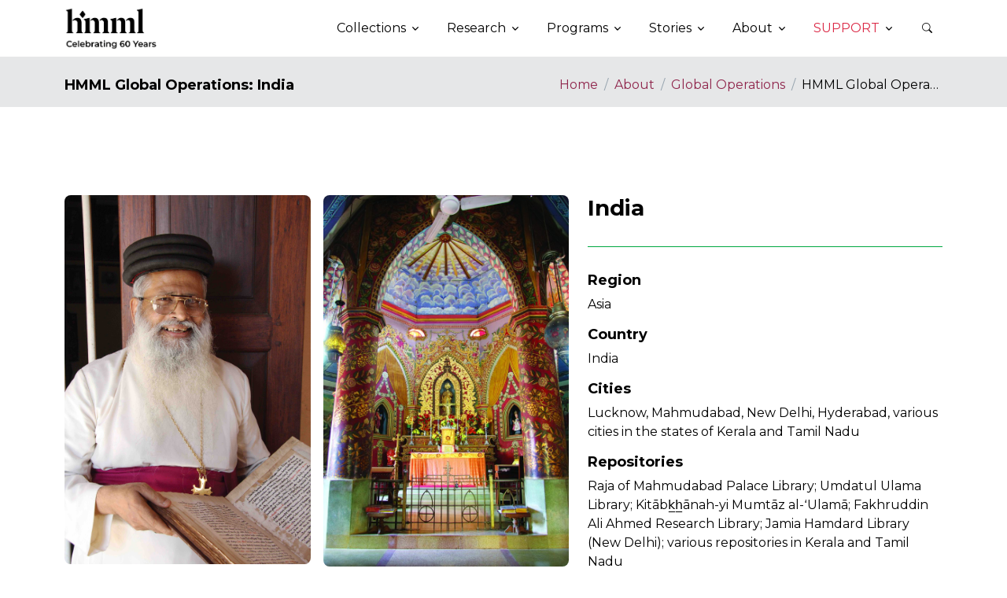

--- FILE ---
content_type: text/html; charset=UTF-8
request_url: https://hmml.org/about/global-operations/india/
body_size: 9290
content:
<!DOCTYPE html>
<html lang="en">
<head>
  <meta charset="utf-8">
  <!-- Title --><title>HMML Global Operations: India</title><meta name="description" content="HMML Global Operations page for India">
  <meta name="viewport" content="width=device-width, initial-scale=1.0, shrink-to-fit=no">
  <meta name="generator" content="Eleventy v3.1.2">

  <!-- Facebook Open Graph tags -->
  <meta property="og:url"                content="https://hmml.org/about/global-operations/India/" />
  <meta property="og:type"               content="website" />
  <meta property="og:title"              content="HMML Global Operations: India" />
  <meta property="og:description"        content="HMML Global Operations page for India" />
  <meta property="fb:app_id"             content="639215583343218" />
  <meta property="og:image"              content="https://hmml.org/assets/img/history/2014_hmml_reading_room.jpg" />

  <!-- Twitter Summary Card -->
  <meta name="twitter:card" content="summary_large_image">
  <meta name="twitter:site" content="@visitHMML">
  <meta name="twitter:title" content="HMML Global Operations: India">
  <meta name="twitter:url" content="https://hmml.org/about/global-operations/India/">
  <meta name="twitter:description" content="HMML Global Operations page for India">
  <meta name="twitter:image" content="https://hmml.org/assets/img/history/2014_hmml_reading_room.jpg"><!-- Canonical URL -->
  <link rel="canonical" href="https://hmml.org/about/global-operations/India/" /><!-- Favicon -->
  <link rel="icon" type="image/x-icon" href="https://hmml.org/favicon.ico">

  <!-- Font -->
  <link rel="preconnect" href="https://fonts.googleapis.com">
  <link rel="preconnect" href="https://fonts.gstatic.com" crossorigin>
  <link href="https://fonts.googleapis.com/css2?family=Montserrat:ital,wght@0,300;0,400;0,700;1,300;1,400;1,700&family=Noto+Serif+TC:wght@600&display=swap" rel="stylesheet">

  <!-- CSS  -->
  <link rel="stylesheet" href="https://hmml.org/front-v4.3.1/dist/assets/vendor/bootstrap-icons/font/bootstrap-icons.css">
<link rel="stylesheet" href="https://hmml.org/front-v4.3.1/dist/assets/vendor/hs-mega-menu/dist/hs-mega-menu.min.css"><link rel="stylesheet" href="https://hmml.org/front-v4.3.1/dist/assets/css/theme.min.css">
<link rel="stylesheet" href="https://hmml.org/assets/css/custom.min.css">

    <!-- Fathom - beautiful, simple website analytics -->
      <script src="https://cdn.usefathom.com/script.js" data-site="RZINOTCA" defer></script>
    <!-- / Fathom -->
  
</head>
<body>
  <!-- Header -->
<header id="header" class="docs-navbar navbar navbar-expand-lg navbar-end navbar-sticky-lg-top navbar-light bg-white">
  <div class="container">
    <div class="js-mega-menu-responsive navbar-nav-wrap">
      <!-- Logo -->
      <a class="navbar-brand" href="https://hmml.org/celebrating-60-years/" aria-label="HMML">
        <img class="navbar-brand-logo" src="https://hmml.org/assets/img/logos/HMML_60 Years_Black.png" alt="HMML Logo">
      </a>
      <!-- End Logo -->

      <!-- Toggle -->
      <button type="button" class="navbar-toggler ms-auto" data-bs-toggle="collapse" data-bs-target="#megaMenuResponsiveToggler" aria-label="Toggle navigation" aria-expanded="false" aria-controls="megaMenuResponsiveToggler">
        <span class="navbar-toggler-default">
          <i class="bi-list"></i>
        </span>
        <span class="navbar-toggler-toggled">
          <i class="bi-x"></i>
        </span>
      </button>
      <!-- End Toggle -->

      <nav class="navbar-nav-wrap-col collapse navbar-collapse" id="megaMenuResponsiveToggler">
        <!-- Navbar -->
        <ul class="navbar-nav ms-auto">
          <!-- Collections -->
          <li class="hs-has-mega-menu nav-item">
            <a id="collectionsMegaMenu" class="hs-mega-menu-invoker nav-link dropdown-toggle" aria-current="page" href="#" role="button" aria-expanded="false">Collections</a>

            <!-- Mega Menu -->
            <div class="hs-mega-menu dropdown-menu w-100" aria-labelledby="collectionsMegaMenu" style="min-width: 30rem;">
              <div class="row">
                <div class="col-lg-6 d-none d-lg-block">
                  <!-- Banner Image -->
                  
                  
                  
                  
                  
                  
                  <div class="navbar-dropdown-menu-banner" style="background-image: url(https://hmml.org/assets/img/750x750/malta.jpg);">
                    <div class="navbar-dropdown-menu-banner-content">
                      <div class="mb-4">
                        <span class="h2 d-block text-white bg-dark p-2 bg-opacity-50">Malta Manuscripts</span>
                        <p class="text-white bg-dark p-2 bg-opacity-50">Manuscripts and archival material related to the history of Malta and of the Order of Saint John of Jerusalem from libraries and archives in Malta, Europe, and throughout the Mediterranean region.</p>
                      </div>
                      <a aria-label="Malta Manuscripts page link" class="btn btn-primary btn-transition" href="https://hmml.org/collections/malta">Learn more <i class="bi-chevron-right small"></i></a>
                    </div>
                  </div>
                  <!-- End Banner Image -->
                </div>
                <!-- End Col -->

                <div class="col-lg-6">
                  <div class="navbar-dropdown-menu-inner">
                    <div class="row mt-3">
                      <div class="col-sm-7 mb-3 mb-sm-0 ps-0">
                        <a class="dropdown-item" href="https://hmml.org/collections"><span class="d-block h5">Manuscript Collections</span></a>
                        <a class="dropdown-item" href="https://hmml.org/collections/western-european">Western European Manuscripts</a>
                        <a class="dropdown-item" href="https://hmml.org/collections/eastern-christian">Eastern Christian Manuscripts</a>
                        <a class="dropdown-item" href="https://hmml.org/collections/islamic">Islamic Manuscripts</a>
                        <a class="dropdown-item" href="https://hmml.org/collections/buddhist-hindu">Buddhist & Hindu Manuscripts</a>
                        <a class="dropdown-item" href="https://hmml.org/collections/malta">Malta Manuscripts</a>

                        <div class="my-3">
                          <a class="dropdown-item" href="https://hmml.org/collections/news"><span class="d-block h5">Collections News</span></a>
                          <a class="dropdown-item" href="https://hmml.org/collections/news">Collection Updates</a>
                        </div>
                      </div>
                      <!-- End Col -->

                      <div class="col-sm-5 ps-0 mb-3">
                        <div class="mb-3">
                          <a class="dropdown-item" href="https://hmml.org/collections/special-collections"><span class="d-block h5">Other Collections</span></a>
                          <a class="dropdown-item" href="https://hmml.org/collections/special-collections">Special Collections</a>
                          <a class="dropdown-item" href="https://hmml.org/collections/art">Art & Photographs</a>
                          <a class="dropdown-item" href="https://hmml.org/collections/voobus">Vööbus Syriac<br>Manuscripts</a>
                          <a class="dropdown-item" href="https://saintjohnsbible.org/see-the-bible/">The Saint John's Bible <i class="bi bi-arrow-up-right-square"></i></a>
                        </div>

                        <a class="dropdown-item" href="https://hmml.org/collections/repositories"><span class="d-block h5">Repository List</span></a>
                        <a class="dropdown-item" href="https://hmml.org/collections/repositories">Repositories where<br>HMML has worked</a>
                      </div>
                      <!-- End Col -->

                    </div>
                    <!-- End Row -->
                  </div>
                </div>
                <!-- End Col -->
              </div>
              <!-- End Row -->
            </div>
            <!-- End Mega Menu -->
          </li>
          <!-- End Collections -->

          <!-- Research -->
          <li class="hs-has-mega-menu nav-item">
            <a id="researchMegaMenu" class="hs-mega-menu-invoker nav-link dropdown-toggle" aria-current="page" href="#" role="button" aria-expanded="false">Research</a>

            <!-- Mega Menu -->
            <div class="hs-mega-menu dropdown-menu w-100" aria-labelledby="researchMegaMenu" style="min-width: 30rem;">
              <div class="row mt-3">
                <div class="col-12 col-lg-4 mb-3 mb-sm-0">
                  <a class="dropdown-item" href="https://hmml.org/research/digital-tools"><span class="d-block h5">Digital Tools</span></a>
                  <div class="mb-3">
                    <a class="dropdown-item" href="https://www.vhmml.org/readingRoom/">Reading Room <i class="bi bi-arrow-up-right-square"></i> <small>(manuscript images)</small></a>
                    <a class="dropdown-item" href="https://www.vhmml.org/museum">Museum <i class="bi bi-arrow-up-right-square"></i></a>
                    <a class="dropdown-item" href="https://haf.vhmml.org">HMML Authority File <i class="bi bi-arrow-up-right-square"></i></a>
                    <a class="dropdown-item" href="https://www.vhmml.org/dataPortal">Data Portal <i class="bi bi-arrow-up-right-square"></i></a>
                    <a class="dropdown-item" href="https://hmmlvoobus.org/">Vööbus Syriac Manuscripts <i class="bi bi-arrow-up-right-square"></i></a>
                    <a class="dropdown-item" href="https://hmmlschool.org/">School <i class="bi bi-arrow-up-right-square"></i></a>
                    <a class="dropdown-item" href="https://hmmlschool.org/folio/">Folio <i class="bi bi-arrow-up-right-square"></i></a>
                    <a class="dropdown-item" href="https://hmmlschool.org/lexicon/">Lexicon <i class="bi bi-arrow-up-right-square"></i></a>
                  </div>
                </div>

                <div class="col-12 col-lg-4 mb-3 mb-sm-0">
                  <a class="dropdown-item" href="https://hmml.org/research/initiatives"><span class="d-block h5">Initiatives</span></a>
                  <div class="mb-3">
                    <a class="dropdown-item" href="https://hmml.org/research/resources-for-access-authority">Resources for the Description of<br>Manuscripts from Understudied<br>Traditions</a>
                    <a class="dropdown-item" href="https://hmml.org/research/malta-parish-archives">Malta Parish Archives Project</a>
                    <a class="dropdown-item" href="https://hmml.org/research/palimpsest">HMML Palimpsest Project</a>
                    <a class="dropdown-item" href="https://hmml.org/research/dreamsea">DREAMSEA Project</a>
                    <a class="dropdown-item" href="https://hmml.org/research/zmt">Zaydi Manuscript Tradition Project</a>
                  </div>
                  <a class="dropdown-item" href="https://hmml.org/research/msc"><span class="d-block h5">Malta Study Center</span></a>
                  <div class="mb-3">
                    <a class="dropdown-item" href="https://hmml.org/research/msc">Malta Study Center</a>
                  </div>
                </div>

                <div class="col-12 col-lg-4 mb-3 mb-sm-0">
                  <a class="dropdown-item" href="https://hmml.org/research/fellowships"><span class="d-block h5">Fellowships</span></a>
                  <div class="mb-3">
                    <a class="dropdown-item" href="https://hmml.org/research/carpenter">Carpenter Fellowship</a>
                    <a class="dropdown-item" href="https://hmml.org/research/swenson">Swenson Fellowship</a>
                    <a class="dropdown-item" href="https://hmml.org/research/heckman">Heckman Stipend</a>
                  </div>
                  <a class="dropdown-item" href="https://hmml.org/research/services"><span class="d-block h5">Services</span></a>
                  <div class="mb-3">
                    <a class="dropdown-item" href="https://hmml.org/research/services/manuscript-image-order-form">Manuscript Image Order Form</a>
                    <a class="dropdown-item" href="https://hmml.org/research/services/permission-to-publish-request">Permission to Publish Request Form</a>
                  </div>
                  <a class="dropdown-item" href="https://hmml.org/research/visiting-scholars"><span class="d-block h5">Visiting Scholars</span></a>
                  <div class="mb-3">
                    <a class="dropdown-item" href="https://hmml.org/research/visiting-scholars">Visiting Scholars</a>
                  </div>
                </div>

              </div>
              <!-- End Row -->
            </div>
            <!-- End Mega Menu -->
          </li>
          <!-- End Research -->

          <!-- Programs -->
          <li class="hs-has-sub-menu nav-item" data-hs-mega-menu-item-options='{
                "desktop": {
                  "maxWidth": "40rem"
                }
              }'>
            <a class="hs-mega-menu-invoker nav-link dropdown-toggle" href="javascript:;" id="programsMegaMenu" role="button"  aria-expanded="false">Programs</a>

            <!-- Mega Menu -->
            <div class="hs-sub-menu dropdown-menu" aria-labelledby="programsMegaMenu" style="min-width: 12rem;">
              <a class="dropdown-item mt-3" href="https://hmml.org/programs"><span class="d-block h5">Public Programs</span></a>
              <a class="dropdown-item" href="https://hmml.org/programs/events">Events</a>
              <a class="dropdown-item" href="https://hmml.org/programs/exhibitions">Exhibitions</a>
              <a class="dropdown-item" href="https://hmml.org/programs/hmml-journeys">HMML Journeys</a>

              <a class="dropdown-item" href="https://hmml.org/programs/#scholarly"><span class="d-block h5 mt-3">Scholarly Programs</span></a>
              <a class="dropdown-item" href="https://hmml.org/programs/archival-school/">School in Archival Studies</a>
              <a class="dropdown-item" href="https://hmml.org/programs/intro-ge-ez/">Summer School: Introduction to Ge’ez</a>
              <a class="dropdown-item" href="https://hmml.org/programs/intermediate-armenian/">Summer School: Intermediate Classical Armenian</a>
              <a class="dropdown-item" href="https://hmml.org/programs/arabic-mss-studies/">Summer Arabic Manuscript Course</a>
              <a class="dropdown-item" href="https://hmml.org/programs/hmml-presents/">HMML Staff Presents</a>
              <a class="dropdown-item mb-3" href="https://hmml.org/programs/hmml-publications/">HMML Staff Publications</a>
            </div>
            <!-- End Mega Menu -->
          </li>
          <!-- End Programs -->

          <!-- Stories -->
          <li class="hs-has-sub-menu nav-item" data-hs-mega-menu-item-options='{
                "desktop": {
                  "maxWidth": "50rem"
                }
              }'>
            <a class="hs-mega-menu-invoker nav-link dropdown-toggle" href="javascript:;" id="storiesMegaMenu" role="button"  aria-expanded="false">Stories</a>

            <!-- Mega Menu -->
            <div class="hs-sub-menu dropdown-menu" aria-labelledby="storiesMegaMenu" style="min-width: 20rem;">
              <a class="dropdown-item mt-3" href="https://hmml.org/stories">Latest Stories</a>
              <a class="dropdown-item mb-3" href="https://hmml.org/stories/listing">All Stories</a>
              <div class="dropdown-divider" style="margin-bottom:5px"></div>
              <div class="row mx-n2">
                <div class="col-sm-12 col-lg-12 px-2">
                  <a class="card" style="box-shadow: none;" href="https://hmml.org/stories/series-textiles-woven-worlds/">
                    <div class="card-body">
                      <span class="d-block small fw-semibold text-cap text-magenta mb-1">January 14, 2026</span>
                      <h5 class="mb-0">Woven Worlds: Patterns in Textiles, Manuscripts, and Monuments in Armenian Visual and Material Culture</h5>
                    </div>
                  </a>
                  <!-- End Card -->
                </div></div>
            </div>
            <!-- End Mega Menu -->
          </li>
          <!-- End Stories -->

          <!-- About -->
          <li class="hs-has-sub-menu nav-item" data-hs-mega-menu-item-options='{
                "desktop": {
                  "maxWidth": "40rem"
                }
              }'>
            <a class="hs-mega-menu-invoker nav-link dropdown-toggle" href="javascript:;" id="aboutMegaMenu" role="button"  aria-expanded="false">About</a>

            <!-- Mega Menu -->
            <div class="hs-sub-menu dropdown-menu" aria-labelledby="aboutMegaMenu" style="min-width: 16rem;">
              <a class="dropdown-item mt-3" href="https://hmml.org/about"><span class="d-block h5">About</span></a>
              <a class="dropdown-item" href="https://hmml.org/about/history">History</a>
              <a class="dropdown-item" href="https://hmml.org/about/global-operations">Global Operations</a>
              <a class="dropdown-item" href="https://hmml.org/about/staff">Staff</a>
              <a class="dropdown-item" href="https://hmml.org/about/board">Board of Directors</a>
              <a class="dropdown-item" href="https://hmml.org/about/media-resources">News & Media Resources</a>
              <a class="dropdown-item" href="https://hmml.org/about/publications">Publications</a>
              <a class="dropdown-item" href="https://hmml.org/about/faq">FAQ</a>
              <a class="dropdown-item mb-3" href="https://hmml.org/about/contact">Contact</a>
            </div>
            <!-- End Mega Menu -->
          </li>
          <!-- End About -->

          <!-- Support -->
          <li class="hs-has-sub-menu nav-item" data-hs-mega-menu-item-options='{
                "desktop": {
                  "maxWidth": "40rem"
                }
              }'>
            <a class="hs-mega-menu-invoker nav-link dropdown-toggle text-uppercase text-primary" href="javascript:;" id="supportMegaMenu" role="button"  aria-expanded="false">Support</a>

            <!-- Mega Menu -->
            <div class="hs-sub-menu dropdown-menu" aria-labelledby="supportMegaMenu" style="min-width: 12rem;">
              <a class="dropdown-item mt-3" href="https://hmml.org/support"><span class="d-block h5">Support</span></a>

              <div class="row mb-3">
                <div class="col-sm-12">
                  <a class="dropdown-item" href="https://hmml.org/support/giving-societies">Giving Societies</a>
                  <a class="dropdown-item" href="https://hmml.org/support/donor-advised-giving">Donor Advised Fund Giving</a>
                  <a class="dropdown-item" href="https://hmml.org/support/stocks-securities">Stocks and Securities</a>
                  <a class="dropdown-item" href="https://hmml.org/support/ira-gifts">IRA Gifts</a>
                  <a class="dropdown-item" href="https://hmml.org/support/planned-giving">Planned Giving</a>
                  <a class="dropdown-item" href="https://hmml.org/support/matching-programs">Corporate and Employer Matching Programs</a>
                  <a class="dropdown-item mb-6" href="https://hmml.org/support/corporate-gifts">Corporate Gifts</a>

                  <div class="my-3 me-3 position-absolute bottom-0 end-0">
                    <a class="btn btn-sm btn-soft-primary transition-3d-hover mt-2" href="https://hmml.org/give/?utm_source=hp&utm_medium=website&utm_campaign=GIVEMENU">Give <i class="bi bi-chevron-right ms-1"></i></a>
                  </div>
                </div>

              </div>
            </div>
            <!-- End Mega Menu -->
          </li>
          <!-- End Support -->

          <!-- Search -->
          <li class="nav-item">
            <!-- Search -->
            <a class="btn btn-sm btn-icon btn-ghost-secondary nav-link" href="https://hmml.org/search" role="button">
              <i class="bi bi-search"></i>
            </a>
            <!-- End Search -->
          </li>
          <!-- End Search -->
        </ul>
        <!-- End Navbar -->
      </nav>
    </div>
  </div>
</header>
<!-- End Header -->
<!-- ========== MAIN ========== -->
  <main id="content" data-pagefind-body>
    
        














<!-- Title Section -->
<div class="bg-light content-space-t-lg-2">
  <div class="container pt-3 pt-md-3 pt-sm-4 pb-3">
    <div class="row align-items-sm-center">
      <div class="col-sm-6 mb-3 mb-sm-0">
        <h4 class="h4 mb-0">HMML Global Operations: India</h4>
      </div>

      

      <div class="col-sm-6">
        <!-- Breadcrumb -->
        <nav aria-label="breadcrumb">
          <ol class="breadcrumb breadcrumb-no-gutter justify-content-sm-end mb-0">
            <li class="breadcrumb-item"><a href="https://hmml.org">Home</a></li>
            
              
                
              

              
              
            
              
                
              

              
                <li class="breadcrumb-item"><a href="../../../about">About</a></li>
              
            
              
                
              

              
                <li class="breadcrumb-item"><a href="../../global-operations">Global Operations</a></li>
              
            
              
                
              

              
                <li class="breadcrumb-item text-truncate d-inline-block active" aria-current="page" style="max-width: 200px;">HMML Global Operations: India</li>
              
            
              
                
              

              
              
            
          </ol>
        </nav>
        <!-- End Breadcrumb -->
      </div>
    </div>
  </div>
</div>
<!-- End Title Section -->

      
    

    <style>
  /* to get page links to work with sticky header */
  html {
    --top-spacing: 73px;
    scroll-padding-top: var(--top-spacing);
  }
</style>
<!-- Description Section -->
<div class="container content-space-2">
  <div class="row">
    <div class="col-lg-5 order-lg-2">

        <div class="my-5">
          <h2 data-pagefind-meta="title">India</h2>
        </div>

        <hr class="my-5">

        <!-- List -->
        <ul class="list-unstyled mb-0"><li class="media mb-3">
            <div class="d-flex w-40 w-sm-40">
              <h2 class="h4">Region</h2>
            </div>
            <div class="media-body">
                Asia
            </div>
          </li><li class="media mb-3">
            <div class="d-flex w-40 w-sm-40">
              <h3 class="h4">Country</h3>
            </div>
            <div class="media-body">
                India
            </div>
          </li><li class="media mb-3">
            <div class="d-flex w-40 w-sm-40">
              <h4>Cities</h4>
            </div>
            <div class="media-body">
                Lucknow, Mahmudabad, New Delhi, Hyderabad, various cities in the states of Kerala and Tamil Nadu
            </div>
          </li><li class="media mb-3">
            <div class="d-flex w-40 w-sm-40">
              <h4>Repositories</h4>
            </div>
            <div class="media-body">
                Raja of Mahmudabad Palace Library; Umdatul Ulama Library; Kitābk̲h̲ānah-yi Mumtāz al-ʻUlamā; Fakhruddin Ali Ahmed Research Library; Jamia Hamdard Library (New Delhi); various repositories in Kerala and Tamil Nadu
            </div>
          </li><!--li class="media mb-3">
            <div class="d-flex w-40 w-sm-40">
              <h4>Traditions</h4>
            </div>
            <div class="media-body">
                Christian, Islamic
            </div>
          </li--><!--li class="media mb-3">
            <div class="d-flex w-40 w-sm-40">
              <h4>HMML Collection</h4>
            </div>
            <div class="media-body">
                <a href="add link to collection page here">add collection title here like Islamic</a>
            </div>
          </li--><li class="media mb-3">
            <div class="d-flex w-40 w-sm-40">
              <h4>Languages</h4>
            </div>
            <div class="media-body mb-3">
                Arabic, English, Hebrew, Malayalam, Malayalam Garshuni, Mandaic, Manipravalam, Neo-Aramaic, Persian, Sanskrit, Syriac, Urdu, and others
            </div>
          </li><li class="media mb-3">
            <div class="d-flex w-40 w-sm-40">
              <h4>Project Dates</h4>
            </div>
            <div class="media-body">
                2008–2013, 2018–present
            </div>
          </li><li class="media mb-3">
            <div class="d-flex w-40 w-sm-40">
              <h4>Partners</h4>
            </div>
            <div class="media-body">
                Central European University in Budapest, Hungary (CEU); Roshan Institute for Persian Studies; Digital Preservation of Kerala Archives (DiPiKA); École française d’Extrême-Orient (EFEO, Paris and Pondicherry); Centre for the Study of Manuscript Cultures at Universität Hamburg (CSMC); Vadakke Madham Brahmaswam (Vedic Research Centre, Thrissur)
            </div>
          </li></ul>
        <!-- End List -->

        <div class="mb-3 mt-4">
          <a href="https://www.vhmml.org/readingRoom" class="btn btn-primary mb-2">Manuscripts</a>
          <a href="../../../collections/repositories/India" class="btn btn-primary mb-2">Repositories</a>
          </div>

        <hr class="my-5">
        <div class="mb-3">
          <p>HMML is actively pursuing projects in India and throughout South Asia. Work in India began in 2008 with colleagues from CEU, establishing ties with the ancient Saint Thomas Christians of Kerala in southwest coastal India, who trace their origins back to the earliest Christian era. Their tradition, rooted in the Syriac Christianity of Mesopotamia and incorporating elements of local culture, survived the arrival of Portuguese missionaries in the late 15th century. Archivist Reverend Father Ignatius Payyappilly of the Archdiocese of Ernakulam-Angamaly, Kerala, led the field work beginning in 2008 to digitize paper and palm-leaf manuscripts written in Syriac, the local language of Malayalam, and Malayalam Garshuni (Malayalam written with Syriac alphabet). In 2018, HMML began working in northern India with the library of the Raja of Mahmudabad in Lucknow—a collection of over 2,000 Persian manuscripts still held by the family. These collections in Kerala and Uttar Pradesh illustrate the blending of imported religious and literary culture fused with local traditions.</p><p>In 2023, HMML began work with DiPiKA to digitize and catalog endangered, largely-Hindu manuscripts written in Sanskrit, Malayalam, and Manipravalam languages. These collections are kept in private households and religious institutions of the two southernmost states of Kerala and Tamil Nadu. The manuscripts are the only traces left of specific intellectual, religious, and literary traditions peculiar to that part of the Indian subcontinent. The project, which expands a differentiated and multilingual history of these regions, is a collaboration with EFEO, CSMC, and the Vadakke Madham Brahmaswam.</p>
        </div>

        <hr class="my-5">
        <div class="mb-6">
          <h4 id="storiesHeader">Latest India Stories <a href="#storiesHeader"><i class="bi bi-link-45deg ml-2"></i></a></h4>
          
          <ul class="list-group"><p hidden>0</p>
                  
                  <li class="list-group-item bg-white"><a href="../../../stories/where-were-working-lucknow/"><i class="bi bi-book-fill"></i>&nbsp;&nbsp;Where We’re Working: Lucknow</a></li><p hidden>1</p>
                  
                  <li class="list-group-item bg-white"><a href="../../../stories/series-books-syriac-manuscripts-in-india/"><i class="bi bi-book-fill"></i>&nbsp;&nbsp;Books that Survived the Ban — Syriac Manuscripts in India</a></li><p hidden>2</p>
                  
                  <li class="list-group-item bg-white"><a href="../../../stories/series-food-a-syriac-poem-on-wine/"><i class="bi bi-book-fill"></i>&nbsp;&nbsp;A Syriac Poem on Wine</a></li><li class="list-group-item bg-white"><a href="../../../stories/tags/india/"><i class="bi bi-folder-symlink"></i>&nbsp;&nbsp;See more</a></li></ul>
        </div></div>

    <div class="col-lg-7 mb-7 mb-lg-0">
      <div class="row mx-n2 mb-7"><div class="col-sm-6 col-md-4 col-lg-6 px-2 mb-3"><img loading="lazy" class="mt-5 card-img rounded" src="../../../assets/img/globalops/india/1.Metropolitan and manuscript IMG_1305 OP.jpg" alt="Mar Aprem Mooken, Chaldean (Assyrian Church of the East) Metropolitan of India, holding a Syriac manuscript in the collection of the Metropolitanate in Thrissur, India"><div class="hmml-caption small">
            Mar Aprem Mooken, Chaldean (Assyrian Church of the East) Metropolitan of India, holding a Syriac manuscript in the collection of the Metropolitanate in Thrissur, India
          </div></div><div class="col-sm-6 col-md-4 col-lg-6 px-2 mb-3"><img loading="lazy" class="mt-5 card-img rounded" src="../../../assets/img/globalops/india/2.IMG_1290-OP-678x1024.jpg" alt="Portuguese-era church, Thrissur"><div class="hmml-caption small">
            Portuguese-era church, Thrissur
          </div></div><div class="col-sm-6 col-md-4 col-lg-6 px-2 mb-3"><img loading="lazy" class="mt-5 card-img rounded" src="../../../assets/img/globalops/india/3.India_IMG_0361-1024x839.jpg" alt="Historian Dr. Susan Thomas and scholar of Old Malayalam and Malayalam Garshuni, Fr. George Kurukkoor, translate a bound palm-leaf manuscript"><div class="hmml-caption small">
            Historian Dr. Susan Thomas and scholar of Old Malayalam and Malayalam Garshuni, Fr. George Kurukkoor, translate a bound palm-leaf manuscript
          </div></div><div class="col-sm-6 col-md-4 col-lg-6 px-2 mb-3"><img loading="lazy" class="mt-5 card-img rounded" src="../../../assets/img/globalops/india/4.IMG_1613 OP.jpeg" alt="Technicians digitizing palm-leaf manuscripts in Kerala"><div class="hmml-caption small">
            Technicians digitizing palm-leaf manuscripts in Kerala
          </div></div><div class="col-sm-6 col-md-4 col-lg-6 px-2 mb-3"><img loading="lazy" class="mt-5 card-img rounded" src="../../../assets/img/globalops/india/8.IMG_0594-OP-631x1024.jpg" alt="From left, Dr. Susan Thomas, Prof. István Perczel, and HMML Executive Director Columba Stewart visit a historic church in Kerala"><div class="hmml-caption small">
            From left, Dr. Susan Thomas, Prof. István Perczel, and HMML Executive Director Columba Stewart visit a historic church in Kerala
          </div></div><div class="col-sm-6 col-md-4 col-lg-6 px-2 mb-3"><img loading="lazy" class="mt-5 card-img rounded" src="../../../assets/img/globalops/india/6.IMG_1427 OP.jpg" alt="Traditional Indian stone oil lamp, topped with a cross, overlooks a coconut palm forest at the hill village of Pushpagiri"><div class="hmml-caption small">
            Traditional Indian stone oil lamp, topped with a cross, overlooks a coconut palm forest at the hill village of Pushpagiri
          </div></div><div class="col-sm-6 col-md-4 col-lg-6 px-2 mb-3"><img loading="lazy" class="mt-5 card-img rounded" src="../../../assets/img/globalops/india/7.India_IMG_1012-OP-1024x665.jpg" alt="Coonan Cross in the Shrine at Mettancherry"><div class="hmml-caption small">
            Coonan Cross in the Shrine at Mettancherry
          </div></div><div class="col-sm-6 col-md-4 col-lg-6 px-2 mb-3"><img loading="lazy" class="mt-5 card-img rounded" src="../../../assets/img/globalops/india/13.IMG_1192 OP.jpeg" alt="Ernakulam Siva temple celebration"><div class="hmml-caption small">
            Ernakulam Siva temple celebration
          </div></div><div class="col-sm-6 col-md-4 col-lg-6 px-2 mb-3"><img loading="lazy" class="mt-5 card-img rounded" src="../../../assets/img/globalops/india/9.IMG_0732 OP.jpeg" alt="Fr. Johns Abraham Konat, a Malankara Orthodox Syriac priest, holds a family Syriac Bible"><div class="hmml-caption small">
            Fr. Johns Abraham Konat, a Malankara Orthodox Syriac priest, holds a family Syriac Bible
          </div></div><div class="col-sm-6 col-md-4 col-lg-6 px-2 mb-3"><img loading="lazy" class="mt-5 card-img rounded" src="../../../assets/img/globalops/india/10.India_Palm leaf manuscript_MG_0349…p-sRGB.jpg" alt="Palm-leaf manuscript"><div class="hmml-caption small">
            Palm-leaf manuscript
          </div></div><div class="col-sm-6 col-md-4 col-lg-6 px-2 mb-3"><img loading="lazy" class="mt-5 card-img rounded" src="../../../assets/img/globalops/india/12.India_IMG_0799-643x1024.jpg" alt="Fr. Ignatius Payyappilly"><div class="hmml-caption small">
            Fr. Ignatius Payyappilly
          </div></div><div class="col-sm-6 col-md-4 col-lg-6 px-2 mb-3"><img loading="lazy" class="mt-5 card-img rounded" src="../../../assets/img/globalops/india/5.Pampakuda__PKDA_KONAT_MS_236_0002.jpeg" alt="Manuscript written in Syriac, located in Pampakuda (PKDA KONAT 00236)"><div class="hmml-caption small">
            Manuscript written in Syriac, located in Pampakuda (PKDA KONAT 00236)
          </div></div></div>
    </div>

  </div>
</div>
<!-- End Description Section -->

<div class="container">
    <hr class="my-0">
</div>

<!-- Related Section -->
<div class="container content-space-2">
  <!-- Title -->
  <div class="w-md-80 w-lg-50 text-center mx-md-auto mb-5 mb-md-9">
    <h2>Other Global Operations Sites</h2>
  </div>
  <!-- End Title -->

  <div class="row"><a class="col-md-4" href="../Syria">
        <div class="overflow-hidden rounded">
            <img loading="lazy" class="card-img rounded" src="../../../assets/img/globalops/Related_Syria_480x320.jpg" alt="Syria">
        </div>
        <div class="p-4">
          <span class="d-block h3 mb-0">Syria</span>
        </div>
      </a><a class="col-md-4" href="../Pakistan">
        <div class="overflow-hidden rounded">
            <img loading="lazy" class="card-img rounded" src="../../../assets/img/globalops/Related_Pakistan_480x320.jpg" alt="Pakistan">
        </div>
        <div class="p-4">
          <span class="d-block h3 mb-0">Pakistan</span>
        </div>
      </a><a class="col-md-4" href="../Turkey">
        <div class="overflow-hidden rounded">
            <img loading="lazy" class="card-img rounded" src="../../../assets/img/globalops/Related_Turkey_480x320.jpg" alt="Turkey">
        </div>
        <div class="p-4">
          <span class="d-block h3 mb-0">Turkey</span>
        </div>
      </a></div>

</div>
<!-- End Related Section -->

  </main>
  <!-- ========== END MAIN ========== -->

  <!-- Signup Section -->
<div class="bg-magenta">
  <div class="container content-space-t-2 content-space-b-2">
    <div class="row justify-content-md-between">
      <div class="col-md-8 col-lg-7 mb-3 mb-md-0">
        <h2 class="text-white" style="margin-top:.5rem">Get the latest news direct to your mailbox</h2>
      </div>

      <!-- Form -->
      <div class="col-md-4">
        <a class="btn btn-lg btn-primary btn-transition mb-2 me-4" href="https://hmml.org/about/hmml-email-subscribe/">Email <i class="bi-chevron-right small ms-1"></i></a>
        <a class="btn btn-lg btn-primary btn-transition mb-2" href="https://hmml.org/about/hmml-mag-subscribe/">Magazine <i class="bi-chevron-right small ms-1"></i></a>

        <p class="ms-2 small text-white-70">You can unsubscribe at any time.</p>
      </div>
    </div>

  </div>
</div>
<!-- End Signup Section -->

<hr class="opacity-xs my-0">

<!-- ========== FOOTER ========== -->
<footer class="bg-dark">
  <div class="container">
    <div class="content-space-t-2 content-space-b-1 content-space-b-lg-2">
      <div class="row justify-content-lg-between">
      <div class="col-6 col-md-3 col-lg mb-5 mb-lg-0">
        <a href="https://hmml.org/collections"><h5 class="text-info">Collections</h5></a>

        <!-- Nav Link -->
        <ul class="nav nav-sm nav-x-0 flex-column">
          <li class="nav-item"><a class="nav-link text-white" href="https://hmml.org/collections/western-european">Western European<br>Manuscripts</a></li>
          <li class="nav-item"><a class="nav-link text-white" href="https://hmml.org/collections/eastern-christian">Eastern Christian<br>Manuscripts</a></li>
          <li class="nav-item"><a class="nav-link text-white" href="https://hmml.org/collections/islamic">Islamic Manuscripts</a></li>
          <li class="nav-item"><a class="nav-link text-white" href="https://hmml.org/collections/buddhist-hindu">Buddhist & Hindu<br>Manuscripts</a></li>
          <li class="nav-item"><a class="nav-link text-white" href="https://hmml.org/collections/malta">Malta Manuscripts</a></li>
          <li class="nav-item"><a class="nav-link text-white" href="https://hmml.org/collections/special-collections">Special Collections</a></li>
          <li class="nav-item"><a class="nav-link text-white" href="https://hmml.org/collections/art">Art & Photographs</a></li>
          <li class="nav-item"><a class="nav-link text-white" href="https://hmml.org/collections/voobus">Vööbus Syriac Manuscripts</a></li>
          <li class="nav-item"><a class="nav-link text-white" href="https://saintjohnsbible.org/see-the-bible/">The Saint John's Bible</a></li>
          <li class="nav-item"><a class="nav-link text-white" href="https://hmml.org/collections/repositories">Repository List</a></li>
        </ul>
        <!-- End Nav Link -->
      </div>

        <div class="col-6 col-md-3 col-lg mb-5 mb-lg-0">
          <a href="https://hmml.org/research"><h5 class="text-info">Research</h5></a>

          <!-- Nav Link -->
          <ul class="nav nav-sm nav-x-0 flex-column">
            <li class="nav-item"><a class="nav-link text-white" href="https://hmml.org/research/digital-tools">Digital Tools</a></li>
            <li class="nav-item"><a class="nav-link text-white" href="https://hmml.org/research/fellowships">Fellowships</a></li>
            <li class="nav-item"><a class="nav-link text-white" href="https://hmml.org/research/visiting-scholars">Visiting Scholars</a></li>
            <li class="nav-item"><a class="nav-link text-white" href="https://hmml.org/research/services/">Image Reproduction Services</a></li>
            <li class="nav-item"><a class="nav-link text-white" href="https://hmml.org/research/services/manuscript-image-order-form">Manuscript Image Order Form</a></li>
            <li class="nav-item"><a class="nav-link text-white" href="https://hmml.org/research/services/permission-to-publish-request">Permission to Publish Request Form</a></li>
            <li class="nav-item"><a class="nav-link text-white" href="https://hmml.org/research/initiatives">Initiatives</a></li>
            <li class="nav-item"><a class="nav-link text-white" href="https://hmml.org/research/msc">Malta Study Center</a></li>
          </ul>
          <!-- End Nav Link -->
        </div>

        <div class="col-6 col-md-3 col-lg mb-5 mb-lg-0">
          <a href="https://hmml.org/programs"><h5 class="text-info">Programs</h5></a>

          <!-- Nav Link -->
          <ul class="nav nav-sm nav-x-0 flex-column">
            <li class="nav-item"><a class="nav-link text-white" href="https://hmml.org/programs/">Public Programs</a></li>
            <li class="nav-item"><a class="nav-link text-white" href="https://hmml.org/programs/#scholarly">Scholarly Programs</a></li>
          </ul>
          <!-- End Nav Link -->

          <a href="https://hmml.org/stories"><h5 class="text-info mt-5">Stories</h5></a>

          <!-- Nav Link -->
          <ul class="nav nav-sm nav-x-0 flex-column">
            <li class="nav-item"><a class="nav-link text-white" href="https://hmml.org/stories">Latest Stories</a></li>
            <li class="nav-item"><a class="nav-link text-white" href="https://hmml.org/stories/listing">All Stories</a></li>
          </ul>
          <!-- End Nav Link -->
        </div>

        <div class="col-6 col-md-3 col-lg">
          <a href="https://hmml.org/about"><h5 class="text-info">About</h5></a>

          <!-- Nav Link -->
          <ul class="nav nav-sm nav-x-0 flex-column">
            <li class="nav-item"><a class="nav-link text-white" href="https://hmml.org/about/history">History</a></li>
            <li class="nav-item"><a class="nav-link text-white" href="https://hmml.org/about/global-operations">Global Operations</a></li>
            <li class="nav-item"><a class="nav-link text-white" href="https://hmml.org/about/staff">Staff</a></li>
            <li class="nav-item"><a class="nav-link text-white" href="https://hmml.org/about/board">Board of Directors</a></li>
            <li class="nav-item"><a class="nav-link text-white" href="https://hmml.org/about/media-resources">News & Media<br>Resources</a></li>
            <li class="nav-item"><a class="nav-link text-white" href="https://hmml.org/about/publications">Publications</a></li>
            <li class="nav-item"><a class="nav-link text-white" href="https://hmml.org/about/faq">FAQ</a></li>
            <li class="nav-item"><a class="nav-link text-white" href="https://hmml.org/about/contact">Contact</a></li>
          </ul>
          <!-- End Nav Link -->
        </div>

        <div class="col-6 col-md-3 col-lg">
          <a href="https://hmml.org/support"><h5 class="text-info">Support</h5></a>

          <!-- Nav Link -->
          <ul class="nav nav-sm nav-x-0 flex-column">
            <li class="nav-item"><a class="nav-link text-white" href="https://hmml.org/support/giving-societies">Giving Societies</a></li>
            <li class="nav-item"><a class="nav-link text-white" href="https://hmml.org/support/donor-advised-giving">Donor Advised Fund Giving</a></li>
            <li class="nav-item"><a class="nav-link text-white" href="https://hmml.org/support/stocks-securities">Stocks and Securities</a></li>
            <li class="nav-item"><a class="nav-link text-white" href="https://hmml.org/support/ira-gifts">IRA Gifts</a></li>
            <li class="nav-item"><a class="nav-link text-white" href="https://hmml.org/support/planned-giving">Planned Giving</a></li>
            <li class="nav-item"><a class="nav-link text-white" href="https://hmml.org/support/matching-programs">Corporate & Employer Matching Programs</a></li>
            <li class="nav-item"><a class="nav-link text-white" href="https://hmml.org/support/corporate-gifts">Corporate Gifts</a></li>
            <li class="nav-item"><a class="nav-link text-white" href="https://hmml.org/give/?utm_source=hp&utm_medium=website&utm_campaign=GIVEFOOTER">Make a Gift</a></li>
          </ul>
          <!-- End Nav Link -->
        </div>
      </div>
    </div>
    <hr style="border-top: 1px solid #ECE81A;">
    <div class="content-space-t-2 content-space-b-2 content-space-b-lg-2">
      <div class="row justify-content-lg-between mb-5">
        <div class="col-lg-8 ml-lg-auto mb-5 mb-lg-0">
          <!-- Logo -->
          <div>
            <a href="https://hmml.org" aria-label="HMML">
              <img style="margin-bottom:-15px;margin-left:-12px;" class="img-fluid footerwordmark" src="https://hmml.org/assets/img/logos/HMML_Wordmark_REV.png" alt="HMML Logo" loading="lazy" width="3376" height="316">
            </a>
          </div>
          <!-- End Logo -->

          <!-- Nav Link -->
          <ul class="nav nav-sm nav-x-0 flex-column">
            <li class="nav-item">
              <a style="font-size: 1rem;" class="nav-link media text-white" href="https://goo.gl/maps/Dq3mAQA7iJQToD8z9">
                <span class="media">
                  <span class="media-body">
                    2835 Abbey Plaza, P.O. Box 7300<br>
                    Collegeville, MN 56321-7300 USA
                  </span>
                </span>
              </a>
            </li>
            <li class="nav-item">
              <a class="pe-3" style="font-size: 1rem;color:rgba(255,255,255,.7)" href="tel:320-363-3514">
                    320-363-3514
              </a>
              <a style="font-size: 1rem;color:rgba(255,255,255,.7)" href="mailto:hmml@hmml.org">
                    hmml@hmml.org
              </a>
            </li>
            <li class="nav-item mt-4">
              <ul class="list-inline mb-0">
                <!-- Social Networks -->
                <li class="list-inline-item">
                  <a class="btn btn-sm btn-icon btn-soft-light" aria-label="Facebook" href="https://www.facebook.com/visitHMML/">
                    <i class="bi bi-facebook"></i>
                  </a>
                </li>
                <li class="list-inline-item">
                  <a class="btn btn-sm btn-icon btn-soft-light" aria-label="Instagram" href="https://www.instagram.com/hmml_manuscripts/">
                    <i class="bi bi-instagram"></i>
                  </a>
                </li>
                <li class="list-inline-item">
                  <a class="btn btn-sm btn-icon btn-soft-light" aria-label="Youtube" href="https://www.youtube.com/user/HMMLPreservation/">
                    <i class="bi bi-youtube"></i>
                  </a>
                </li>
                <li class="list-inline-item">
                  <a class="btn btn-sm btn-icon btn-soft-light" aria-label="LinkedIn" href="https://www.linkedin.com/company/hill-museum-%26-manuscript-library">
                    <i class="bi bi-linkedin"></i>
                  </a>
                </li>
                <li class="list-inline-item" id="bsFooter">
                  <a class="btn btn-sm btn-icon btn-soft-light" aria-label="Bluesky" href="https://bsky.app/profile/visithmml.bsky.social" target="_blank">
                    <svg class="w-6 h-6 " xmlns="http://www.w3.org/2000/svg" fill="none" viewBox="0 0 568 501">
                    <title>Bluesky butterfly logo</title>
                    <path fill="currentColor" d="M123.121 33.664C188.241 82.553 258.281 181.68 284 234.873c25.719-53.192 95.759-152.32 160.879-201.21C491.866-1.611 568-28.906 568 57.947c0 17.346-9.945 145.713-15.778 166.555-20.275 72.453-94.155 90.933-159.875 79.748C507.222 323.8 536.444 388.56 473.333 453.32c-119.86 122.992-172.272-30.859-185.702-70.281-2.462-7.227-3.614-10.608-3.631-7.733-.017-2.875-1.169.506-3.631 7.733-13.43 39.422-65.842 193.273-185.702 70.281-63.111-64.76-33.89-129.52 80.986-149.071-65.72 11.185-139.6-7.295-159.875-79.748C9.945 203.659 0 75.291 0 57.946 0-28.906 76.135-1.612 123.121 33.664Z"></path>
                    </svg>
                  </a>
                </li>
                <!-- End Social Networks -->
              </ul>
            </li>
            <li class="nav-item mt-4">
              <p class="opacity-sm small"><a class="text-white" href="https://hmml.org/copyright">© 2007-2026 Hill Museum & Manuscript Library. All rights reserved.</a> <a class="text-white" href="https://hmml.org/privacy">Privacy Policy.</a></p>
            </li>
          </ul>
          <!-- End Nav Link -->
        </div>

        <div class="col-6 col-md-3 col-lg text-center mb-5">
          <h5 class="text-white mb-4">Funded in part by</h5>

          <p><a href="https://www.arcadiafund.org.uk" target="_blank" rel="noopener"><img alt="Arcadia" src="https://hmml.org/assets/img/logos/Arcadia_Logo_2023.png" height="60" style="padding-bottom:5px;" loading="lazy"></a><br /><br />
          <a href="https://packhum.org/" target="_blank" rel="noopener"><img alt="PHI" src="https://hmml.org/assets/img/logos/phi-logo.jpg" height="60" style="padding-bottom:5px;" loading="lazy"></a><br /><br />
          <a class="mb-5" href="https://www.neh.gov" target="_blank" rel="noopener"><img alt="NEH" src="https://hmml.org/assets/img/logos/NEH_Logo_Inversed_Color_Vertical_0.png" height="60" loading="lazy"></a></p>
        </div>

      </div>

    </div>
  </div>
</footer>
<!-- ========== END FOOTER ========== -->


  

  <!-- Go to Top -->
  <a class="js-go-to go-to position-fixed" href="javascript:;" style="visibility: hidden;"
     data-hs-go-to-options='{
       "offsetTop": 700,
       "position": {
         "init": {
           "right": "2rem"
         },
         "show": {
           "bottom": "2rem"
         },
         "hide": {
           "bottom": "-2rem"
         }
       }
     }'>
    <i class="bi bi-chevron-up"></i>
  </a>
  <!-- End Go to Top -->

  <!-- JS Global Compulsory -->
<script src="https://hmml.org/front-v4.3.1/dist/assets/vendor/bootstrap/dist/js/bootstrap.bundle.min.js"></script>

<!-- JS Implementing Plugins -->
<script src="https://hmml.org/front-v4.3.1/dist/assets/vendor/hs-header/dist/hs-header.min.js"></script>
<script src="https://hmml.org/front-v4.3.1/dist/assets/vendor/hs-go-to/dist/hs-go-to.min.js"></script>
<script src="https://hmml.org/front-v4.3.1/dist/assets/vendor/hs-mega-menu/dist/hs-mega-menu.min.js"></script><!-- JS Front -->
<script src="https://hmml.org/front-v4.3.1/dist/assets/js/theme.min.js"></script>

<!-- JS Plugins Init. -->
<script>
  (function() {
    // INITIALIZATION OF HEADER
    // =======================================================
    new HSHeader('#header').init()

    // INITIALIZATION OF MEGA MENU
    // =======================================================
    new HSMegaMenu('.js-mega-menu-responsive')

    

    // INITIALIZATION OF GO TO
    // =======================================================
    new HSGoTo('.js-go-to')

  })()
</script>


  </body>
</html>


--- FILE ---
content_type: text/css; charset=UTF-8
request_url: https://hmml.org/assets/css/custom.min.css
body_size: 648
content:
@media (prefers-color-scheme:dark){.card-frame,.form-control,.form-select,.ratio{border:.0625rem solid #e7eaf3}.card,.dropdown-menu,.dropdown-menu div.row.mx-n2 div.col-sm-12.col-lg-12.px-2 a.card div.card-body,.header-section,body{background-color:#000;color:#fff}img.navbar-brand-logo{content:url("https://hmml.org/assets/img/logos/HMML_60_Years_White.png")}.navbar-light .navbar-toggler,.navbar-toggler,button.navbar-toggler.btn.btn-white{color:#fff;background-color:#323232}#megaMenuResponsiveToggler{background-color:initial}#navbarVerticalNavMenu,.list-group-item,article.row.mb-7 div.col-md-9 div.card-body{background-color:#000}.dropdown-toggle::after{background-image:url("data:image/svg+xml,%3csvg width='24' height='24' viewBox='0 0 24 24' fill='%23FFFFFF' xmlns='http://www.w3.org/2000/svg'%3e%3cpath d='M12.72,15.78a.75.75,0,0,1-.53.22h-.38a.77.77,0,0,1-.53-.22L6.15,10.64a.5.5,0,0,1,0-.71l.71-.71a.49.49,0,0,1,.7,0L12,13.67l4.44-4.45a.5.5,0,0,1,.71,0l.7.71a.5.5,0,0,1,0,.71Z'/%3e%3c/svg%3e")}.breadcrumb-item.active{color:#8c98a4}.blockquote,.btn-ghost-secondary,.card-text,.dropdown-item,.form-label,.input-label,.text-cap,dt,td{color:#fff}.h1,.h2,.h3,.h4,.h5,.nav-link,.text-body,.text-dark,h1,h2,h3,h4,h5{color:#fff!important}.card-body{background-color:#323232;color:#fff;padding:15px!important}.alert-light,.alert-warmgray,.bg-light,.bg-soft-primary,.bg-soft-secondary,.bg-warmgray,.bg-white{background-color:#323232!important}.card-frame{box-shadow:none;transition:.3s}.btn-outline-primary,.card-frame:hover{border-color:rgba(219,40,69,.7)}input,select,textarea{background-color:#000!important;color:#fff!important}a,a.dropdown-item{color:#6fc7ea}.bg-white,dialog{color:#fff!important}a.dropdown-item:hover,a:hover{color:#4e8ba4}a:active,a:focus{color:#4e8ba4!important}.alert-light,.alert-warmgray{color:#fff}.btn-soft-primary,.icon-soft-primary,.nav-segment .nav-link.active,.step-icon-soft-primary{background-color:#db2845;color:#fff}.btn-soft-magenta,.btn-soft-secondary{color:#fff;background-color:#323232!important}.go-to,.modal-content,.nav-segment .nav-link{background-color:#323232}.nav-segment .nav-link{color:#fff;border-radius:initial}.nav-segment .nav-link.active{border-radius:initial}.card-collapse{border-bottom:initial;border-radius:.35rem!important}dialog{background-color:#323232!important}.table-bordered{border-color:#fff}path{fill:#FFF}#bsFooter{display:none}.modal-content{color:#fff;border:1px solid #fff}}@media screen and (max-width:600px){.footerwordmark{margin-left:-5px!important}}.hmml-caption{border-left:solid;padding:.45em;margin-top:.75em;border-color:#e6e7e8}
